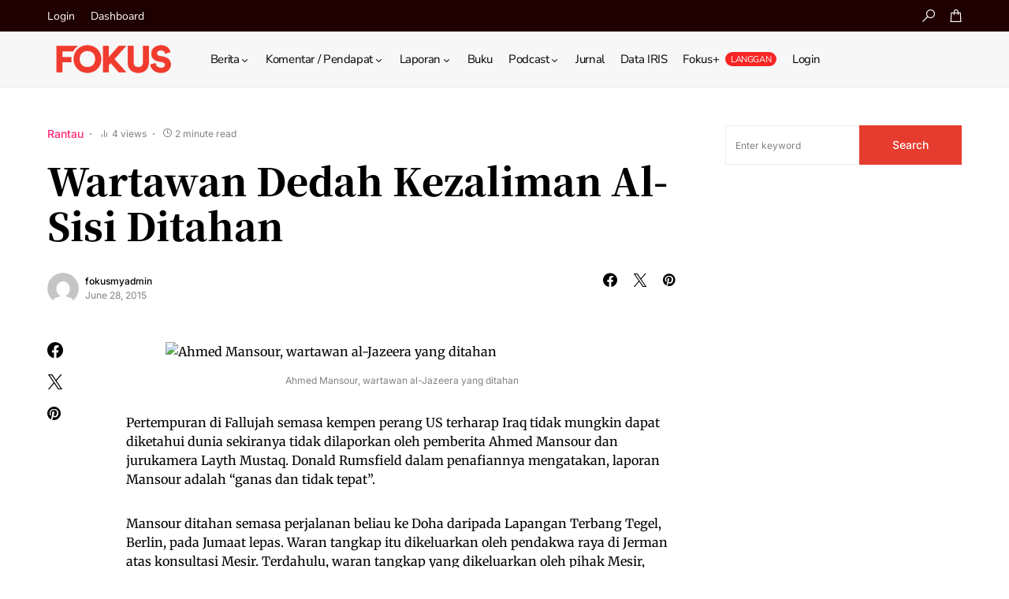

--- FILE ---
content_type: text/html; charset=utf-8
request_url: https://www.google.com/recaptcha/api2/anchor?ar=1&k=6LcSa0gUAAAAALimIBO0BSfMGh0koOdYcCnAs_MK&co=aHR0cHM6Ly9mb2t1cy5teTo0NDM.&hl=en&v=PoyoqOPhxBO7pBk68S4YbpHZ&theme=light&size=normal&anchor-ms=20000&execute-ms=30000&cb=ti0sa8rbalrn
body_size: 49455
content:
<!DOCTYPE HTML><html dir="ltr" lang="en"><head><meta http-equiv="Content-Type" content="text/html; charset=UTF-8">
<meta http-equiv="X-UA-Compatible" content="IE=edge">
<title>reCAPTCHA</title>
<style type="text/css">
/* cyrillic-ext */
@font-face {
  font-family: 'Roboto';
  font-style: normal;
  font-weight: 400;
  font-stretch: 100%;
  src: url(//fonts.gstatic.com/s/roboto/v48/KFO7CnqEu92Fr1ME7kSn66aGLdTylUAMa3GUBHMdazTgWw.woff2) format('woff2');
  unicode-range: U+0460-052F, U+1C80-1C8A, U+20B4, U+2DE0-2DFF, U+A640-A69F, U+FE2E-FE2F;
}
/* cyrillic */
@font-face {
  font-family: 'Roboto';
  font-style: normal;
  font-weight: 400;
  font-stretch: 100%;
  src: url(//fonts.gstatic.com/s/roboto/v48/KFO7CnqEu92Fr1ME7kSn66aGLdTylUAMa3iUBHMdazTgWw.woff2) format('woff2');
  unicode-range: U+0301, U+0400-045F, U+0490-0491, U+04B0-04B1, U+2116;
}
/* greek-ext */
@font-face {
  font-family: 'Roboto';
  font-style: normal;
  font-weight: 400;
  font-stretch: 100%;
  src: url(//fonts.gstatic.com/s/roboto/v48/KFO7CnqEu92Fr1ME7kSn66aGLdTylUAMa3CUBHMdazTgWw.woff2) format('woff2');
  unicode-range: U+1F00-1FFF;
}
/* greek */
@font-face {
  font-family: 'Roboto';
  font-style: normal;
  font-weight: 400;
  font-stretch: 100%;
  src: url(//fonts.gstatic.com/s/roboto/v48/KFO7CnqEu92Fr1ME7kSn66aGLdTylUAMa3-UBHMdazTgWw.woff2) format('woff2');
  unicode-range: U+0370-0377, U+037A-037F, U+0384-038A, U+038C, U+038E-03A1, U+03A3-03FF;
}
/* math */
@font-face {
  font-family: 'Roboto';
  font-style: normal;
  font-weight: 400;
  font-stretch: 100%;
  src: url(//fonts.gstatic.com/s/roboto/v48/KFO7CnqEu92Fr1ME7kSn66aGLdTylUAMawCUBHMdazTgWw.woff2) format('woff2');
  unicode-range: U+0302-0303, U+0305, U+0307-0308, U+0310, U+0312, U+0315, U+031A, U+0326-0327, U+032C, U+032F-0330, U+0332-0333, U+0338, U+033A, U+0346, U+034D, U+0391-03A1, U+03A3-03A9, U+03B1-03C9, U+03D1, U+03D5-03D6, U+03F0-03F1, U+03F4-03F5, U+2016-2017, U+2034-2038, U+203C, U+2040, U+2043, U+2047, U+2050, U+2057, U+205F, U+2070-2071, U+2074-208E, U+2090-209C, U+20D0-20DC, U+20E1, U+20E5-20EF, U+2100-2112, U+2114-2115, U+2117-2121, U+2123-214F, U+2190, U+2192, U+2194-21AE, U+21B0-21E5, U+21F1-21F2, U+21F4-2211, U+2213-2214, U+2216-22FF, U+2308-230B, U+2310, U+2319, U+231C-2321, U+2336-237A, U+237C, U+2395, U+239B-23B7, U+23D0, U+23DC-23E1, U+2474-2475, U+25AF, U+25B3, U+25B7, U+25BD, U+25C1, U+25CA, U+25CC, U+25FB, U+266D-266F, U+27C0-27FF, U+2900-2AFF, U+2B0E-2B11, U+2B30-2B4C, U+2BFE, U+3030, U+FF5B, U+FF5D, U+1D400-1D7FF, U+1EE00-1EEFF;
}
/* symbols */
@font-face {
  font-family: 'Roboto';
  font-style: normal;
  font-weight: 400;
  font-stretch: 100%;
  src: url(//fonts.gstatic.com/s/roboto/v48/KFO7CnqEu92Fr1ME7kSn66aGLdTylUAMaxKUBHMdazTgWw.woff2) format('woff2');
  unicode-range: U+0001-000C, U+000E-001F, U+007F-009F, U+20DD-20E0, U+20E2-20E4, U+2150-218F, U+2190, U+2192, U+2194-2199, U+21AF, U+21E6-21F0, U+21F3, U+2218-2219, U+2299, U+22C4-22C6, U+2300-243F, U+2440-244A, U+2460-24FF, U+25A0-27BF, U+2800-28FF, U+2921-2922, U+2981, U+29BF, U+29EB, U+2B00-2BFF, U+4DC0-4DFF, U+FFF9-FFFB, U+10140-1018E, U+10190-1019C, U+101A0, U+101D0-101FD, U+102E0-102FB, U+10E60-10E7E, U+1D2C0-1D2D3, U+1D2E0-1D37F, U+1F000-1F0FF, U+1F100-1F1AD, U+1F1E6-1F1FF, U+1F30D-1F30F, U+1F315, U+1F31C, U+1F31E, U+1F320-1F32C, U+1F336, U+1F378, U+1F37D, U+1F382, U+1F393-1F39F, U+1F3A7-1F3A8, U+1F3AC-1F3AF, U+1F3C2, U+1F3C4-1F3C6, U+1F3CA-1F3CE, U+1F3D4-1F3E0, U+1F3ED, U+1F3F1-1F3F3, U+1F3F5-1F3F7, U+1F408, U+1F415, U+1F41F, U+1F426, U+1F43F, U+1F441-1F442, U+1F444, U+1F446-1F449, U+1F44C-1F44E, U+1F453, U+1F46A, U+1F47D, U+1F4A3, U+1F4B0, U+1F4B3, U+1F4B9, U+1F4BB, U+1F4BF, U+1F4C8-1F4CB, U+1F4D6, U+1F4DA, U+1F4DF, U+1F4E3-1F4E6, U+1F4EA-1F4ED, U+1F4F7, U+1F4F9-1F4FB, U+1F4FD-1F4FE, U+1F503, U+1F507-1F50B, U+1F50D, U+1F512-1F513, U+1F53E-1F54A, U+1F54F-1F5FA, U+1F610, U+1F650-1F67F, U+1F687, U+1F68D, U+1F691, U+1F694, U+1F698, U+1F6AD, U+1F6B2, U+1F6B9-1F6BA, U+1F6BC, U+1F6C6-1F6CF, U+1F6D3-1F6D7, U+1F6E0-1F6EA, U+1F6F0-1F6F3, U+1F6F7-1F6FC, U+1F700-1F7FF, U+1F800-1F80B, U+1F810-1F847, U+1F850-1F859, U+1F860-1F887, U+1F890-1F8AD, U+1F8B0-1F8BB, U+1F8C0-1F8C1, U+1F900-1F90B, U+1F93B, U+1F946, U+1F984, U+1F996, U+1F9E9, U+1FA00-1FA6F, U+1FA70-1FA7C, U+1FA80-1FA89, U+1FA8F-1FAC6, U+1FACE-1FADC, U+1FADF-1FAE9, U+1FAF0-1FAF8, U+1FB00-1FBFF;
}
/* vietnamese */
@font-face {
  font-family: 'Roboto';
  font-style: normal;
  font-weight: 400;
  font-stretch: 100%;
  src: url(//fonts.gstatic.com/s/roboto/v48/KFO7CnqEu92Fr1ME7kSn66aGLdTylUAMa3OUBHMdazTgWw.woff2) format('woff2');
  unicode-range: U+0102-0103, U+0110-0111, U+0128-0129, U+0168-0169, U+01A0-01A1, U+01AF-01B0, U+0300-0301, U+0303-0304, U+0308-0309, U+0323, U+0329, U+1EA0-1EF9, U+20AB;
}
/* latin-ext */
@font-face {
  font-family: 'Roboto';
  font-style: normal;
  font-weight: 400;
  font-stretch: 100%;
  src: url(//fonts.gstatic.com/s/roboto/v48/KFO7CnqEu92Fr1ME7kSn66aGLdTylUAMa3KUBHMdazTgWw.woff2) format('woff2');
  unicode-range: U+0100-02BA, U+02BD-02C5, U+02C7-02CC, U+02CE-02D7, U+02DD-02FF, U+0304, U+0308, U+0329, U+1D00-1DBF, U+1E00-1E9F, U+1EF2-1EFF, U+2020, U+20A0-20AB, U+20AD-20C0, U+2113, U+2C60-2C7F, U+A720-A7FF;
}
/* latin */
@font-face {
  font-family: 'Roboto';
  font-style: normal;
  font-weight: 400;
  font-stretch: 100%;
  src: url(//fonts.gstatic.com/s/roboto/v48/KFO7CnqEu92Fr1ME7kSn66aGLdTylUAMa3yUBHMdazQ.woff2) format('woff2');
  unicode-range: U+0000-00FF, U+0131, U+0152-0153, U+02BB-02BC, U+02C6, U+02DA, U+02DC, U+0304, U+0308, U+0329, U+2000-206F, U+20AC, U+2122, U+2191, U+2193, U+2212, U+2215, U+FEFF, U+FFFD;
}
/* cyrillic-ext */
@font-face {
  font-family: 'Roboto';
  font-style: normal;
  font-weight: 500;
  font-stretch: 100%;
  src: url(//fonts.gstatic.com/s/roboto/v48/KFO7CnqEu92Fr1ME7kSn66aGLdTylUAMa3GUBHMdazTgWw.woff2) format('woff2');
  unicode-range: U+0460-052F, U+1C80-1C8A, U+20B4, U+2DE0-2DFF, U+A640-A69F, U+FE2E-FE2F;
}
/* cyrillic */
@font-face {
  font-family: 'Roboto';
  font-style: normal;
  font-weight: 500;
  font-stretch: 100%;
  src: url(//fonts.gstatic.com/s/roboto/v48/KFO7CnqEu92Fr1ME7kSn66aGLdTylUAMa3iUBHMdazTgWw.woff2) format('woff2');
  unicode-range: U+0301, U+0400-045F, U+0490-0491, U+04B0-04B1, U+2116;
}
/* greek-ext */
@font-face {
  font-family: 'Roboto';
  font-style: normal;
  font-weight: 500;
  font-stretch: 100%;
  src: url(//fonts.gstatic.com/s/roboto/v48/KFO7CnqEu92Fr1ME7kSn66aGLdTylUAMa3CUBHMdazTgWw.woff2) format('woff2');
  unicode-range: U+1F00-1FFF;
}
/* greek */
@font-face {
  font-family: 'Roboto';
  font-style: normal;
  font-weight: 500;
  font-stretch: 100%;
  src: url(//fonts.gstatic.com/s/roboto/v48/KFO7CnqEu92Fr1ME7kSn66aGLdTylUAMa3-UBHMdazTgWw.woff2) format('woff2');
  unicode-range: U+0370-0377, U+037A-037F, U+0384-038A, U+038C, U+038E-03A1, U+03A3-03FF;
}
/* math */
@font-face {
  font-family: 'Roboto';
  font-style: normal;
  font-weight: 500;
  font-stretch: 100%;
  src: url(//fonts.gstatic.com/s/roboto/v48/KFO7CnqEu92Fr1ME7kSn66aGLdTylUAMawCUBHMdazTgWw.woff2) format('woff2');
  unicode-range: U+0302-0303, U+0305, U+0307-0308, U+0310, U+0312, U+0315, U+031A, U+0326-0327, U+032C, U+032F-0330, U+0332-0333, U+0338, U+033A, U+0346, U+034D, U+0391-03A1, U+03A3-03A9, U+03B1-03C9, U+03D1, U+03D5-03D6, U+03F0-03F1, U+03F4-03F5, U+2016-2017, U+2034-2038, U+203C, U+2040, U+2043, U+2047, U+2050, U+2057, U+205F, U+2070-2071, U+2074-208E, U+2090-209C, U+20D0-20DC, U+20E1, U+20E5-20EF, U+2100-2112, U+2114-2115, U+2117-2121, U+2123-214F, U+2190, U+2192, U+2194-21AE, U+21B0-21E5, U+21F1-21F2, U+21F4-2211, U+2213-2214, U+2216-22FF, U+2308-230B, U+2310, U+2319, U+231C-2321, U+2336-237A, U+237C, U+2395, U+239B-23B7, U+23D0, U+23DC-23E1, U+2474-2475, U+25AF, U+25B3, U+25B7, U+25BD, U+25C1, U+25CA, U+25CC, U+25FB, U+266D-266F, U+27C0-27FF, U+2900-2AFF, U+2B0E-2B11, U+2B30-2B4C, U+2BFE, U+3030, U+FF5B, U+FF5D, U+1D400-1D7FF, U+1EE00-1EEFF;
}
/* symbols */
@font-face {
  font-family: 'Roboto';
  font-style: normal;
  font-weight: 500;
  font-stretch: 100%;
  src: url(//fonts.gstatic.com/s/roboto/v48/KFO7CnqEu92Fr1ME7kSn66aGLdTylUAMaxKUBHMdazTgWw.woff2) format('woff2');
  unicode-range: U+0001-000C, U+000E-001F, U+007F-009F, U+20DD-20E0, U+20E2-20E4, U+2150-218F, U+2190, U+2192, U+2194-2199, U+21AF, U+21E6-21F0, U+21F3, U+2218-2219, U+2299, U+22C4-22C6, U+2300-243F, U+2440-244A, U+2460-24FF, U+25A0-27BF, U+2800-28FF, U+2921-2922, U+2981, U+29BF, U+29EB, U+2B00-2BFF, U+4DC0-4DFF, U+FFF9-FFFB, U+10140-1018E, U+10190-1019C, U+101A0, U+101D0-101FD, U+102E0-102FB, U+10E60-10E7E, U+1D2C0-1D2D3, U+1D2E0-1D37F, U+1F000-1F0FF, U+1F100-1F1AD, U+1F1E6-1F1FF, U+1F30D-1F30F, U+1F315, U+1F31C, U+1F31E, U+1F320-1F32C, U+1F336, U+1F378, U+1F37D, U+1F382, U+1F393-1F39F, U+1F3A7-1F3A8, U+1F3AC-1F3AF, U+1F3C2, U+1F3C4-1F3C6, U+1F3CA-1F3CE, U+1F3D4-1F3E0, U+1F3ED, U+1F3F1-1F3F3, U+1F3F5-1F3F7, U+1F408, U+1F415, U+1F41F, U+1F426, U+1F43F, U+1F441-1F442, U+1F444, U+1F446-1F449, U+1F44C-1F44E, U+1F453, U+1F46A, U+1F47D, U+1F4A3, U+1F4B0, U+1F4B3, U+1F4B9, U+1F4BB, U+1F4BF, U+1F4C8-1F4CB, U+1F4D6, U+1F4DA, U+1F4DF, U+1F4E3-1F4E6, U+1F4EA-1F4ED, U+1F4F7, U+1F4F9-1F4FB, U+1F4FD-1F4FE, U+1F503, U+1F507-1F50B, U+1F50D, U+1F512-1F513, U+1F53E-1F54A, U+1F54F-1F5FA, U+1F610, U+1F650-1F67F, U+1F687, U+1F68D, U+1F691, U+1F694, U+1F698, U+1F6AD, U+1F6B2, U+1F6B9-1F6BA, U+1F6BC, U+1F6C6-1F6CF, U+1F6D3-1F6D7, U+1F6E0-1F6EA, U+1F6F0-1F6F3, U+1F6F7-1F6FC, U+1F700-1F7FF, U+1F800-1F80B, U+1F810-1F847, U+1F850-1F859, U+1F860-1F887, U+1F890-1F8AD, U+1F8B0-1F8BB, U+1F8C0-1F8C1, U+1F900-1F90B, U+1F93B, U+1F946, U+1F984, U+1F996, U+1F9E9, U+1FA00-1FA6F, U+1FA70-1FA7C, U+1FA80-1FA89, U+1FA8F-1FAC6, U+1FACE-1FADC, U+1FADF-1FAE9, U+1FAF0-1FAF8, U+1FB00-1FBFF;
}
/* vietnamese */
@font-face {
  font-family: 'Roboto';
  font-style: normal;
  font-weight: 500;
  font-stretch: 100%;
  src: url(//fonts.gstatic.com/s/roboto/v48/KFO7CnqEu92Fr1ME7kSn66aGLdTylUAMa3OUBHMdazTgWw.woff2) format('woff2');
  unicode-range: U+0102-0103, U+0110-0111, U+0128-0129, U+0168-0169, U+01A0-01A1, U+01AF-01B0, U+0300-0301, U+0303-0304, U+0308-0309, U+0323, U+0329, U+1EA0-1EF9, U+20AB;
}
/* latin-ext */
@font-face {
  font-family: 'Roboto';
  font-style: normal;
  font-weight: 500;
  font-stretch: 100%;
  src: url(//fonts.gstatic.com/s/roboto/v48/KFO7CnqEu92Fr1ME7kSn66aGLdTylUAMa3KUBHMdazTgWw.woff2) format('woff2');
  unicode-range: U+0100-02BA, U+02BD-02C5, U+02C7-02CC, U+02CE-02D7, U+02DD-02FF, U+0304, U+0308, U+0329, U+1D00-1DBF, U+1E00-1E9F, U+1EF2-1EFF, U+2020, U+20A0-20AB, U+20AD-20C0, U+2113, U+2C60-2C7F, U+A720-A7FF;
}
/* latin */
@font-face {
  font-family: 'Roboto';
  font-style: normal;
  font-weight: 500;
  font-stretch: 100%;
  src: url(//fonts.gstatic.com/s/roboto/v48/KFO7CnqEu92Fr1ME7kSn66aGLdTylUAMa3yUBHMdazQ.woff2) format('woff2');
  unicode-range: U+0000-00FF, U+0131, U+0152-0153, U+02BB-02BC, U+02C6, U+02DA, U+02DC, U+0304, U+0308, U+0329, U+2000-206F, U+20AC, U+2122, U+2191, U+2193, U+2212, U+2215, U+FEFF, U+FFFD;
}
/* cyrillic-ext */
@font-face {
  font-family: 'Roboto';
  font-style: normal;
  font-weight: 900;
  font-stretch: 100%;
  src: url(//fonts.gstatic.com/s/roboto/v48/KFO7CnqEu92Fr1ME7kSn66aGLdTylUAMa3GUBHMdazTgWw.woff2) format('woff2');
  unicode-range: U+0460-052F, U+1C80-1C8A, U+20B4, U+2DE0-2DFF, U+A640-A69F, U+FE2E-FE2F;
}
/* cyrillic */
@font-face {
  font-family: 'Roboto';
  font-style: normal;
  font-weight: 900;
  font-stretch: 100%;
  src: url(//fonts.gstatic.com/s/roboto/v48/KFO7CnqEu92Fr1ME7kSn66aGLdTylUAMa3iUBHMdazTgWw.woff2) format('woff2');
  unicode-range: U+0301, U+0400-045F, U+0490-0491, U+04B0-04B1, U+2116;
}
/* greek-ext */
@font-face {
  font-family: 'Roboto';
  font-style: normal;
  font-weight: 900;
  font-stretch: 100%;
  src: url(//fonts.gstatic.com/s/roboto/v48/KFO7CnqEu92Fr1ME7kSn66aGLdTylUAMa3CUBHMdazTgWw.woff2) format('woff2');
  unicode-range: U+1F00-1FFF;
}
/* greek */
@font-face {
  font-family: 'Roboto';
  font-style: normal;
  font-weight: 900;
  font-stretch: 100%;
  src: url(//fonts.gstatic.com/s/roboto/v48/KFO7CnqEu92Fr1ME7kSn66aGLdTylUAMa3-UBHMdazTgWw.woff2) format('woff2');
  unicode-range: U+0370-0377, U+037A-037F, U+0384-038A, U+038C, U+038E-03A1, U+03A3-03FF;
}
/* math */
@font-face {
  font-family: 'Roboto';
  font-style: normal;
  font-weight: 900;
  font-stretch: 100%;
  src: url(//fonts.gstatic.com/s/roboto/v48/KFO7CnqEu92Fr1ME7kSn66aGLdTylUAMawCUBHMdazTgWw.woff2) format('woff2');
  unicode-range: U+0302-0303, U+0305, U+0307-0308, U+0310, U+0312, U+0315, U+031A, U+0326-0327, U+032C, U+032F-0330, U+0332-0333, U+0338, U+033A, U+0346, U+034D, U+0391-03A1, U+03A3-03A9, U+03B1-03C9, U+03D1, U+03D5-03D6, U+03F0-03F1, U+03F4-03F5, U+2016-2017, U+2034-2038, U+203C, U+2040, U+2043, U+2047, U+2050, U+2057, U+205F, U+2070-2071, U+2074-208E, U+2090-209C, U+20D0-20DC, U+20E1, U+20E5-20EF, U+2100-2112, U+2114-2115, U+2117-2121, U+2123-214F, U+2190, U+2192, U+2194-21AE, U+21B0-21E5, U+21F1-21F2, U+21F4-2211, U+2213-2214, U+2216-22FF, U+2308-230B, U+2310, U+2319, U+231C-2321, U+2336-237A, U+237C, U+2395, U+239B-23B7, U+23D0, U+23DC-23E1, U+2474-2475, U+25AF, U+25B3, U+25B7, U+25BD, U+25C1, U+25CA, U+25CC, U+25FB, U+266D-266F, U+27C0-27FF, U+2900-2AFF, U+2B0E-2B11, U+2B30-2B4C, U+2BFE, U+3030, U+FF5B, U+FF5D, U+1D400-1D7FF, U+1EE00-1EEFF;
}
/* symbols */
@font-face {
  font-family: 'Roboto';
  font-style: normal;
  font-weight: 900;
  font-stretch: 100%;
  src: url(//fonts.gstatic.com/s/roboto/v48/KFO7CnqEu92Fr1ME7kSn66aGLdTylUAMaxKUBHMdazTgWw.woff2) format('woff2');
  unicode-range: U+0001-000C, U+000E-001F, U+007F-009F, U+20DD-20E0, U+20E2-20E4, U+2150-218F, U+2190, U+2192, U+2194-2199, U+21AF, U+21E6-21F0, U+21F3, U+2218-2219, U+2299, U+22C4-22C6, U+2300-243F, U+2440-244A, U+2460-24FF, U+25A0-27BF, U+2800-28FF, U+2921-2922, U+2981, U+29BF, U+29EB, U+2B00-2BFF, U+4DC0-4DFF, U+FFF9-FFFB, U+10140-1018E, U+10190-1019C, U+101A0, U+101D0-101FD, U+102E0-102FB, U+10E60-10E7E, U+1D2C0-1D2D3, U+1D2E0-1D37F, U+1F000-1F0FF, U+1F100-1F1AD, U+1F1E6-1F1FF, U+1F30D-1F30F, U+1F315, U+1F31C, U+1F31E, U+1F320-1F32C, U+1F336, U+1F378, U+1F37D, U+1F382, U+1F393-1F39F, U+1F3A7-1F3A8, U+1F3AC-1F3AF, U+1F3C2, U+1F3C4-1F3C6, U+1F3CA-1F3CE, U+1F3D4-1F3E0, U+1F3ED, U+1F3F1-1F3F3, U+1F3F5-1F3F7, U+1F408, U+1F415, U+1F41F, U+1F426, U+1F43F, U+1F441-1F442, U+1F444, U+1F446-1F449, U+1F44C-1F44E, U+1F453, U+1F46A, U+1F47D, U+1F4A3, U+1F4B0, U+1F4B3, U+1F4B9, U+1F4BB, U+1F4BF, U+1F4C8-1F4CB, U+1F4D6, U+1F4DA, U+1F4DF, U+1F4E3-1F4E6, U+1F4EA-1F4ED, U+1F4F7, U+1F4F9-1F4FB, U+1F4FD-1F4FE, U+1F503, U+1F507-1F50B, U+1F50D, U+1F512-1F513, U+1F53E-1F54A, U+1F54F-1F5FA, U+1F610, U+1F650-1F67F, U+1F687, U+1F68D, U+1F691, U+1F694, U+1F698, U+1F6AD, U+1F6B2, U+1F6B9-1F6BA, U+1F6BC, U+1F6C6-1F6CF, U+1F6D3-1F6D7, U+1F6E0-1F6EA, U+1F6F0-1F6F3, U+1F6F7-1F6FC, U+1F700-1F7FF, U+1F800-1F80B, U+1F810-1F847, U+1F850-1F859, U+1F860-1F887, U+1F890-1F8AD, U+1F8B0-1F8BB, U+1F8C0-1F8C1, U+1F900-1F90B, U+1F93B, U+1F946, U+1F984, U+1F996, U+1F9E9, U+1FA00-1FA6F, U+1FA70-1FA7C, U+1FA80-1FA89, U+1FA8F-1FAC6, U+1FACE-1FADC, U+1FADF-1FAE9, U+1FAF0-1FAF8, U+1FB00-1FBFF;
}
/* vietnamese */
@font-face {
  font-family: 'Roboto';
  font-style: normal;
  font-weight: 900;
  font-stretch: 100%;
  src: url(//fonts.gstatic.com/s/roboto/v48/KFO7CnqEu92Fr1ME7kSn66aGLdTylUAMa3OUBHMdazTgWw.woff2) format('woff2');
  unicode-range: U+0102-0103, U+0110-0111, U+0128-0129, U+0168-0169, U+01A0-01A1, U+01AF-01B0, U+0300-0301, U+0303-0304, U+0308-0309, U+0323, U+0329, U+1EA0-1EF9, U+20AB;
}
/* latin-ext */
@font-face {
  font-family: 'Roboto';
  font-style: normal;
  font-weight: 900;
  font-stretch: 100%;
  src: url(//fonts.gstatic.com/s/roboto/v48/KFO7CnqEu92Fr1ME7kSn66aGLdTylUAMa3KUBHMdazTgWw.woff2) format('woff2');
  unicode-range: U+0100-02BA, U+02BD-02C5, U+02C7-02CC, U+02CE-02D7, U+02DD-02FF, U+0304, U+0308, U+0329, U+1D00-1DBF, U+1E00-1E9F, U+1EF2-1EFF, U+2020, U+20A0-20AB, U+20AD-20C0, U+2113, U+2C60-2C7F, U+A720-A7FF;
}
/* latin */
@font-face {
  font-family: 'Roboto';
  font-style: normal;
  font-weight: 900;
  font-stretch: 100%;
  src: url(//fonts.gstatic.com/s/roboto/v48/KFO7CnqEu92Fr1ME7kSn66aGLdTylUAMa3yUBHMdazQ.woff2) format('woff2');
  unicode-range: U+0000-00FF, U+0131, U+0152-0153, U+02BB-02BC, U+02C6, U+02DA, U+02DC, U+0304, U+0308, U+0329, U+2000-206F, U+20AC, U+2122, U+2191, U+2193, U+2212, U+2215, U+FEFF, U+FFFD;
}

</style>
<link rel="stylesheet" type="text/css" href="https://www.gstatic.com/recaptcha/releases/PoyoqOPhxBO7pBk68S4YbpHZ/styles__ltr.css">
<script nonce="_82S5ypwSLm0aXEuejX7SA" type="text/javascript">window['__recaptcha_api'] = 'https://www.google.com/recaptcha/api2/';</script>
<script type="text/javascript" src="https://www.gstatic.com/recaptcha/releases/PoyoqOPhxBO7pBk68S4YbpHZ/recaptcha__en.js" nonce="_82S5ypwSLm0aXEuejX7SA">
      
    </script></head>
<body><div id="rc-anchor-alert" class="rc-anchor-alert"></div>
<input type="hidden" id="recaptcha-token" value="[base64]">
<script type="text/javascript" nonce="_82S5ypwSLm0aXEuejX7SA">
      recaptcha.anchor.Main.init("[\x22ainput\x22,[\x22bgdata\x22,\x22\x22,\[base64]/[base64]/[base64]/[base64]/[base64]/UltsKytdPUU6KEU8MjA0OD9SW2wrK109RT4+NnwxOTI6KChFJjY0NTEyKT09NTUyOTYmJk0rMTxjLmxlbmd0aCYmKGMuY2hhckNvZGVBdChNKzEpJjY0NTEyKT09NTYzMjA/[base64]/[base64]/[base64]/[base64]/[base64]/[base64]/[base64]\x22,\[base64]\\u003d\\u003d\x22,\[base64]/CggjCm3RTZgQ4w6TCqyYTwrnCj8O/[base64]/ChcOdTsKXJ8O/[base64]/[base64]/CqcK7w51twrsHKMK/B3fCgsKBw5/Cp8O+woQFOsKnYynCnsKhwqPDuXhPFcKAIhbDrGbCtcOBHHsww5JqDcO7wp3CvGN7BGB1wp3CtRvDj8KHw63CuSfCkcOjECvDpEkmw6tUw7/[base64]/Ck01VPSPCkUXDlsO0w7/DugzCs8OTD07CvMKHSk/CjcOiw5csUMOpw5zCpFfDl8O1OsKka8OUw5/DiWvCiMKkdsOcw4TDoD9nwp9+WsOiwrnDpxk/woIwwo3CgUTDtCcQwp7Ci0LDkSwnPMKXHjLCiXtjC8KdHXYUW8K2TMKofj/CuTPDocOla2l0w5Jcwpk3F8Kmw5nCt8OfR3HCiMOsw7E0w4cdwrZOcyzCh8OSwow3w6DDoQ7Cpj3CrsOtJcKLfAhacxl/[base64]/DkS3CuMKPwqbDp8OHUzLDh8OAUWJNw67ChTgKwrk0TjZgw5PDnsOLwrXDiMK4f8KWwpHCh8O+fsOYUsOtB8OowrUhFcO2M8KLUMOVE3jCtVvCj3TDoMOdHADCgMKVYFfDqcOZDsKQVcK4KcO9wpDDoDvDucOKwqMJDcKHXsOSCFw1eMOow6zCtcK/w79GwrrDtznCusOiPirDh8KbeURAwrHDhsKEwoc3wpvCnG7Cu8Oew7kYwpDCs8KnOcK4w5AjSx4KCUDCmsKqHsKEwonCvnHDiMKvwqHCpsKawrXDiih7BT/CkVfCmXMGWFBBwrdwe8KdCwhpw57CpkvDh1XCnMOlK8KxwqcNcsOewo7DoVvDpCkww4vCpsKnXSkuwo3CoQE9JMKsTHXCnMO/IcKfw5g0wo0gw5lEw5DDsBTCu8KXw5Z7w7jCr8K6w6FEWxzCvB7Cj8Osw7Npw5vCiEnClcO/wo7Ckx93dMK6wrFTw7M/w5tsTn3DtVlkWwPCmMOhwqPCnmFOwo4Sw7QBwo/ChsOVX8K7HlnDtsOaw7zDtcOxDcK9RSjDoxNrSsKDBnJrw6PDmH7DtMOxwqhMMAU+w7IDw4TChMO+wpXDrcKXw5oCDMO4w79owqfDpMOUEsKOwpItYXzCujrCq8OJwqzDhS8lwo9FfMOiwoDDp8KLdsOTw4paw6/CoHM4MxQjOHYrDFHCkMOGwpJ0cFDDk8OgHCrCgGZgwr/[base64]/RcOHw6Aaw507agXCmMOpQjzDtijChzLCs8K3FMOiwrg0wrHDpxMTHDwqw4hOwqAhcMO0dUnDsEdHeG7DqcKswoViWMKFaMK5wq48TsO4w7VFFGY/[base64]/[base64]/Ch8OcCsOZNVgEwrpdVBTCrsOGdk7CssOyMsKEUUjDjcKlPT5ZGcOWY23CgMOnZcKSw7jCjSJSw4rCqm8NHsONMcOIal93wpLDlgFcw6pZJxYzAE4uDcOISmM7w6o5wq/CtSsOVQnDtxLDiMK5PXQyw5RXwoh6P8OxDR55wpvDt8K9w6Yvwo7DmyLDqMOtG0kIVRlOw5JmXMOiw4TDsSQ+w7LChx0JPB/DpsO+w4LCjsOawqo7w7bDiAlRwqbCrMKfD8O6wrlOwq7CnzTCusODMCEyA8KxwpQGFFQew5QnIE8bMMOWBMOvwoDDq8OrFQkEMy4uK8KRw5tIwo5PHA7CuwIAw6zDrk4qw6YSw6/Cn2Ajd2fDmsOZw4NbOcOAwpvDk1bDgcO5wq/DgsO2R8O7wrPDtkI0w6NhXMKswrnDs8OMB2YNw4nDm2HCvMOzBjDDpMOkwqzClsObwqjDmkXDqMKbw4fCmVUBGRcpSyJ3McKsP1AnawYhBw7CuAPDpWVzw4XDrxY8JMOgw6NCwqfCpRbCnj/CuMKgwp9dB3UpVMOuQiHCgMOzU17DlcO1w4EVwpAPFMOuw7ZDUcOscyt8QsORwoDDti5Fw4TChhbDgGLCsX3DoMOawo57w7fCkATDohp1w405wo7DgsORwqgSTmvDisKZVwMtVX9ew61oEXjDpsOAdsKfWHgVw5U/wqRgKMOKTcOVwoLCkMKnw63DoAgaccKsH3bComx4ESs3wphUeFEVT8K8KWZhYXhKYkkCVBgTFMOpACl3wrfCsGrDp8Okw7osw7/DkiXDikRoUMKow5fCuUI7AcOjEkPCv8KywrEBw67Dl21OwqHDjcObw6fDvMOeHsKswobDmXBXEsODwpNhwpkAw75OC0wiJEwcMsKBwp/[base64]/wobDlcOXwrXDiMOHwr4VH8OUw6fDrcKHEMOicsOOVitdB8KZw4XCgiMowoPDkGArw5N8w4TDphNtdcOaD8OQQcKUf8O/w55YVcKDCnLDt8KxCMOgw7VcWB7DjsKew7XCvwXDp15XRE9KREJ1wpzCvHDDpzXCqcOlK1LCs1rDj1bDmwvCs8ORw6Ivw7sTL2MewoXDhXQWw6jCtsOqwqDDiAEiw7rCrC81clgMwrxUZMO1wrXCvlPCh1HDosOSwrQIwpxrBsK6w5nCnn8/wqYGeV0mwqsZLyg/FHJqwrowcMKnEcKBIkwLUMKmYzDCrmDCowjDlsKXwoXCs8KgwqhGwpEqK8ObcMO0AwYMwrZww7xhAR7CscOlAX5XwoPDlSPCmDLCi0/CnibDuMOLw69CwqxNw5BEQDzChkLDqTnCo8OLXmE/fsO1eFkREUfDv1JtNiLDk1Z5L8OIwqcCAj83TAnDssKCGmV/wqbCtQfDm8Kww6o2Nm3Dk8O4B27DpxYCUMKGZmsvwoXDvDnDp8KUw6J1w6I1DcK8aTrCncO2woNxcWfDjcKGRCLDpsK/[base64]/CjyXCj28EwoIJw4TDnjHCoQgvwqVew7XCuQ/Dv8OTWH3CkVHCtcO/wrnDv8KMO3XDlcKfw48IwrDDicKlw5/DiwBqNG4Kw5lhwrwzHTDDlxAjw5LDssOBKxBaIcK3woXDs2ASwrkhAMOVwr5PX07DrWXCmsOjRMKQCE0IDMKswpkqwoTCuz5BIkUwIg5gworDp3kew7kTwokBGkfDssKFwo3Cp1scdMKND8K6wqA4JGdswps/IMKsXMKeTHBqHznDt8KowqXCp8KwfcOhwrfDliktw6LDh8K/[base64]/CscOEwqU2UcKjf8KsWsOlwrslwoTCokQgK8KtG8KAw5bCmcK1wpfDtcKwd8KNw5/Cg8OMw73Cs8K0w6JBwpp+TgAXPMK0w4TDvMO9ABEAIlkEw6wGAR3Ck8OlI8Kew7LCncOsw4PDsMONQMOPJw3CpsKEXMKYGDjDqsOJw5klwrXDh8KKw67Dox/DlnTDv8K6Gn3DswPClAxzwrLDocOtw4A5wpjCqMKhL8KDwojCk8KdwpF0c8Ksw4DCmEDDllvDuh7DmAfDtsOKV8KFwqHDtMOCwqDDs8Oyw4PDskvCnsOKIsOmRhvCk8K3KMKCw4tbBkJRK8OPXcK/LyEmal/DpMK2wpDChcOWwokgw58uEQbDv0nDvGDDusOpwobDt18xw5J2ERk+w7/DihPDkCZYKV3DnTxcw7XDsATCjsK4woPDihPCqsOiwqNKw441wqprw7zDisOFw7TDpjllMBtpUT9Nw4fDosK/[base64]/wprCqsOTajjCtmPDqsKLEsOATXPCnsO2EykgVW8AQmlewo/[base64]/DtMKowootw5Z/w6TDsMKsVhbCq8OaD8OFwp5hbMKEcCs3w4Zaw6rClcKJGBdAwoA6w5zCvGVVw75KMCBcLsKrChPClMOFwpzDqHzCqDQWdTgOEMKIbsOHw6bCuT51N3/CqsK+TsOkUkU2Ay9ZwqzCoGgeTH8Ww6/CtMOyw6Nmwo7Dh1YmdQYJwqrDmyg9wr7DssOtwogIw6kNA3DCrsODbsOGw6MpPcKWw4VwQQ3DocKTWcOFQsOLWzHCnWHCrgzDrEPCmMKBCsKaB8OWE1PDmRnDpgbDrcOawojCtMKBw7tDT8Onw4kfFDjDi1XCvkvCulDDpScfX33Dt8Osw6HDo8K7wp/CuH9Sb3HCqH9HX8KYw57Cn8KswqTChDrDn1IrUVBMB2tienHDplLCi8Klwr/[base64]/w7pNw77CvcOpMxN2FnLCusOpw7nClWLDhMOeE8KzJcOifTvCssKpS8KJGcOBYQjDjAgLU1jCoMOoHsKPw4zDtMKwAMOYw6o9wrEvwpzDtV8jRzDCunbDqzEWGcOyZMOQScOYHcOtNsKgwrQ0wpvDsAzCi8O2ZsOqwrrCvV/[base64]/[base64]/Cv8K2EMKpF2LCncKwwp7Dp8K+cMObJcKDw5AzwrI3T2AVwp/DhcKbwrTCiDDClsK6w7Qlw7TCqzXDnwFteMOjwpPDugdfFUHClHE3OMKRfcKBXMODSlzDkDkNw7LCicKkSWrDukcfRsODHMKXwq8xR1/[base64]/w4VxwoMywrkGVC3Cgxx1eQEIHMKIbELDisKtDVHCpGE7J28ow64bwonCmgEBwrFONS7CtANDw4DDrwhUw4DDuUjDiyoLLMOLwr3Dun42wrTDq2lmw7RLHcK7a8KmSsKCJ8OdK8KZJThqwrlbwrvDrwM9T2MZwrvCt8KUBzVdw6/Cv2oewq8Sw5XCjR3CmCLCqADDosOMTMOhw5N/woI1w5A7eMOtwprCglQOQsOtfiDDo2DDjsK4Xx7Drh9jS0NKYcKtcwwZwrV3w6PDklsQw67Dp8KDwp/[base64]/[base64]/GMKBK8KbwojCi8KnHD1Gw4PCisO3NTBqw7vDrMOFwrvDl8OQQsKVTGpWw4otwo8zwoXCncO/wqoSG1zDqsKVw6xWdXA/w5sMdsO/QCfDmX4bXUBOw4NQW8OlGsKZwrMWw7tfU8KieS5uw69Kwo7Dl8KSfWtgw4rCucKrwqHDscODOl3Co1s/w4rDixYBfsKhSVIfZ0rDvQrCljlJw5IoF1lswqhRGsOOWhVkw5jCuQjCo8K/wodGwoDDrcO4wpLCkjg9H8OvwofDqsKGV8K+UCjCuxDDtU7Dp8ONMMKMw50AwqnDjhgWw7NNwq/[base64]/acOTb1HDpWnDqEHDkHVnwqDDl8OXw5Mjwq/Cp8KiDMKTwrRsw6vCtcK4wrfDvMKBwpzDqHrCvyzDg1tyKcOYIsOKdixdwrsPwp5Lwo7CusOCJjjCrV8kC8OSAQHDoUMFDMOVw5rCs8O/wpvDj8O4FU3CusKaw6EFwpPCjGTDgmwSwrHDliw8wpPCqMK6XMKtwrnCisKUPjQhwpfCo0AmMMOnwpMKScO9w5MfQ1RwKsOSTMKLS0zDlAJ5wqFzwp/DvsKbwo4bUMO2w6nCksOIwrLDtVvDk3kxwrrCusKawqXDhsO4VsKbwq0gJVd2LsOXw4nCvH9aYQ/DusOhTV5Uw7PDkB5bwppvSsK+OcK/[base64]/Du0PChBrCrcOBwobCp8K/DsKdwqpjwrMaTFEoaUhCw4tnw6PDqVjDl8OEwoPCvsK6wpHDjcKabgllFT4cBkZkI17DlMKVwo8Iw4JIYsKUZMOMw5HCh8O/[base64]/[base64]/ACjDlhBcRTfDoAPDjXsrbcO8HcKTwo3DrMKaZcKUwoIbw7cOCEk2wpF7w7zClsOtYMKnw74jwow3E8OAwpnCrcOuw6oKKcKmwrlwwoPCkR/[base64]/Tn8dLcOFAsOlw6LCu8OUaMK/[base64]/[base64]/CvXN5w45PLg0Iw6/DjTtPUmrCkCJNw6jDtiHCs1ZQw5czLcKKw4HDjyfClMKbw7MLwrDCj0NBwohVd8KjfcONbMKGXjfDoj9HL3YAGMOUIHcywrHCsG3DmcO/w77Ck8KCfjcGw7l/[base64]/[base64]/ClgtTXMOTbWLDn8Kmw7/CvC/CucOIwpDCrsK2woYaS8KLZ8K4OMOJwrvDsU1owptowrbCqHg7AcKEa8K6ezbCsF0kO8KcwobDo8O2Ew0jIEPCiHzCrn7CpF0VLsOaaMOwX3XChmXDqT3Dry/[base64]/ClMOpw7jCnsKfw44sXANzTx8IwoDCpnLDqEjChMOew77DsMKQZVbDtGrCnsOHw6TDisKRwp47NiTCixATNz/[base64]/[base64]/DuixVwq1WKsKaGRTDvcOZD8KZRzt8cydJPsOmLxDCncOQw4t+ElgWwoDColJuw6bDrsObbGASczJRw49Kwo7Cm8OBw6/CqAHDt8OkKsOiwpDCiQXDkHLDiiFmb8O5cizDhMKWQcOewotzwpzCjz/CicKLwrlkw6ZMwp/ChzJQY8OhQGMkw6lWw4U2w7rCrgo2MMOAw4AWw67ChcODw7XDig96ECjDgcKqwp1/w4rCrSc+eMOPMsKZwp9/w5QFRk7Dj8K6w7XDmxMYw5TCjG9qwrfDgRB8wr/DgEZXwr9YNDfCq33DtcKYwqrCrMKhwrJLw7fCgcKBd3nDh8KVaMKbwq15wpcJw6fCnwYywr1ZwozDtyQRw53CocOpw7lDVBjCr10Aw4nCkRrDgFTCscO3MMKwdsK7wr/[base64]/[base64]/DucK5TMK3wo52wrpFVXcDwp/CicO6Y01Fw6REw4jCqUpUw7o5NgYAw6pkw7HDjcOdH2w8WErDncKWwqFjdsKtwozDocOeRcK8XMOpCcKreBrCicK7wojDs8OxNRgsVlbCulpNwqHCmw7CncOXMcO+DcOMdmFXOcKewoXDlsOlwqt+LcOcWsKzeMOhasKxwphEwrhRwq7DlX8Dwo/DpkZfwovCrxltw6HDoW5fUCZ6O8K2wqIxWMKPesK0cMOQXsONTnABwrJIMhTDq8OHwqbDoGDCl25NwqFhLcOpfMK5wqrDtGt8XMOPwpzCnz5xw7/CmsOrwr9Lw5DCisKbDmbCv8OjfFcvw5zClsKAw7Ufwpcdw67DkCZRwo3DnBlWw4DCocOXEcKBwoBvdsKkwrAaw5g8w4PDtsOSw7Zqc8ODw4/Dg8Kyw7Jaw6TCi8Oww67DklHCvAwXUTjDvUdueXRSPcOiYMODw7o/wp96wojDtyxZw7xQwpXCmS3CncKBw6XDscORCcK0wrtGwqI/FEBfDsKjwpAfw4jDq8OywrDCkSrDssOSOAEsTcK2KRpmegA3Vx3Crw8rw7XCs3QqKsK2P8Otw4XCjWPCtEYowqkWEsO1TQEtw6xiNwXDksKhw45Bwqx1Q0PDnXQAUcKJw61sEcKECU3CsMK9wrjDqznDhcO0wpdLw5p1XcOkTsK/w4nDtsKTQRLCnsO2w4TCicOIFR/CqkzDmgZfwrAcwoPChsO7cW/[base64]/Dty7CvcK4WiNMw7E/[base64]/[base64]/CmnhRVRXCqSjDvVkIwqfCrsOOScOXwrXDpMK6w7gzY2bCox3DpsKywo/[base64]/DqsK4w5UrNTg6fcKtNADCj8OYRk/DhsKLYcKSc1/[base64]/ZsOAw6vCsTFNUcKjw45XeU/CuMK4wpfDvSLDo8KEYyjClyLCqHNlf8OUBh7DnMOUw6tNworDvkx+I2Q/[base64]/woBPwrjCoFNOw4HDlMKXGSQiw7jCv2jDkyDCmcOxwovDunkZwo9twrvDhcO5J8KJdMO/UiMYLQZALcK/wpMbw68OZU4Hd8OyI1kkeBnCpxdgVsO0DDMnCsKGFW/Dm1LCh3gnw6p6w4jCgcONwq1Bw7vDgwAIbDd0wpDCn8OWw4PCvAfDpxjDj8Oywot2w6rCvCwPwqXChCPDosKiw4HDgxlfwqoJw4Akw77CmHfCqXDDs2TCt8K6FTfCtMKDwrnDtQYZwooGfMKZwqh1fMKEdMOrwr7CrcOwCD/Ds8Kmw5VQw4M6w5vCiHNgfn3CqsO5w4vCmTN3bcKXwoXCosKVeyjDk8Omw7MGfMOYw4grO8KNw5FwFsKpVSzCu8KzKsKaT33DiV5Lwp8DQn/[base64]/w6TCmsKHw5xRHRPDnRh2dsKtwq/[base64]/[base64]/DgnZgO0h1F8OzacOHwpFbFGnCqSsaEsKwWmJFwoEFw7TCqcK+FsKNw6/DscKnwqUhw4MfJ8OBGXnCosKfV8Obw5jDqS/Cp8ODw6ciWcO5OQ7CrMOKfTt2FsK0wrjCgAHDhMODN0A9wp/DhEPCncOtwo/Dp8Odfg7DuMKNwr/Ck3XCvUcJw6fDssKxwoE8w4oSwo/CocKlwqPDqFnDlMOPw5nDn2l9wpNmw6cww7vDn8Kpe8Kyw5YBI8OUYMKUUyDCjMKJwpogw7jCkmDCtzc5ByvCkxgDwq3DjhdmYirCnB3ClMOORsKzwrU/SifDtMKvH2khw5DCgcO1w6fCu8KmdcOtwp9aFmDCt8OSaFA/w7DDmm3CrsK/w5TDgWPDh3PCv8KRVmVAHsK7w4oCJmTDpMKqwrAsBlDCqcK3TsKgUBp2NsKQdCAbIsKhOsK4Iw0FccK0wr/DusK1B8O7WAIpwqHDhBcFw4fCgRrDnMKGw74AAUDCg8KiT8KZNsOvUsKfIRAQwo4Gw5vCpHnDjsKGAyvCiMKIwo3ChcK7J8KYUX0QPMOBw7DDqwczH0ENwp/DvsOBO8OLF2J4AMORwrvDn8KOw7F/w5LDr8KIBCzDmF5dfSgoS8OOw7RrwoXDoVvDisKDB8OEIMOUSEtPwqNEeTsyXX5Nwpomw73Dt8O/FsOZwoPDrETDlcO5IsOow4RBw7YDw4p1RExqOz3DlR9XUcKywplTbgnDqsOjSkBFwqx8TsORT8OHaih4w4A/KcOaw5vCmMKEVzHCpsOpMV8lw6QrWyF+XMKFwq3Co2pAM8OWw4bCl8KawrzDozbCuMO4wpvDqMO3fsKowrnDlcOJZMKYwrXCssONwoEFGsKzwpAkwpnCly4fw60aw6s4w5MkHSTCmwV5w4lPcMOxYMOmR8Krw7t1TcKJUMK0w5/ClsOHXsKww7DCtg1pfybCq2/DvBbCk8KDwphUwqAuwqIYF8Krwo4Uw4RrMXHChcOiwp/CoMO9woXDu8OFwq3Dm0TCscK0wo9ww6cpwqDDuFPDsDHCqAJTWMOaw5k0w7bCjzrDi1TCswV1A2LDmGnDrVotwo4PS23Dq8OXw6HCq8Kiwp42B8K9dsOmIcO1ZcKRwrNmw7YDB8O1w4Qlwo/CrUw4EcKeb8O6FMO2FxnCr8OvB1vChMK4wojCjlvCo1YLXMO3w4rCiAgDVCRMwrnCksO4w5F7wpcmw6PCj2Isw7rDpcONwoUcN3bDjsKxA00pE3zDlcKpw4sOw7VwNsKQWUTCoUtpCcKqwqHDihJTY1oow6XDiSBewrI9wqPChGjDngdcOsKHTXXCgsKzwpIIbjzDsA/Cri0XwonDvcKaRMKTw4Fjw4bCpMKDMU8DQMOlw6nCrcK2T8ORXzjDj3sobsKYw6HCmz1ew5AVwrkGBmjDjcOFXD7Do18gWsOSw4Zdb0rCtnfDlcK5w4DClBTCiMKiwpVywqLCmw5vXS8yYHozwoATw6rDmS7CiS7Cqkhuw5I/dTcuZhDDi8O8a8OQwrslUgBcZ0jDlcKKeBxhQBRxUsOteMOVJih5AArCnsOGVMKDNUBmPxReAyckwp7CiAFvDcKhwrfCtCjCmlZRw4AYwqsfElMKw5/Cg0PClWbDkMK7w7NHw4sXIMOow7Qtw6PCksKtPFHDhsOaZMKcGsOmw4XDpMOvw7zCoTjDnjsNEzvCoiVwCUrDpMOcw7oyw4jDjcK3wrzCnC0ywo5Ka2/DojYAwqHDjhbDsG0mwpDDqV3DnSfChMKEw6ICGMOHNcKcw43Du8KcaEUDw5zDtMKsIxUNb8OoQR3CqhIyw7/[base64]/CqsK0w7dxOi4Pw4E4CsOzGMKhBsK8w5FgwpPDpMKew6cMf8O5wr7Dqxt8wpPClsOuB8KWwroIK8KJecKSKcOMQ8Opw47DnlrDoMKOHsK5fwjChyzDmVIbwqJ5w4TDu1/CqG/CkcK0U8OqTD3DjsORHMK+ecO4JATCo8ORwrnDnVpXM8OgEMK/w5nChDzDlcO0wpDCj8KZG8KEw6zCpcOww43DjhAGMsKAXcOGLD8+Q8OoQgvDnxbDkMKZYMK1Q8Kxw7TCpMK9OG7CtsKUwq3CiRljw67ClWRqTcKaazFHwo3DnCDDk8KMw5/CicOKw6Z7KMOowpvChcKLCMO6woNhwoHDmsK+wp/CnsKPPkYmwoZCWVjDgFTCnVjCjQLDtGzCpcOGQFM7w4LCgi/DngMhNFDCmcOeSMOQwpvCqsKpOMOyw73DvcOpw7JmWnYSbGIjTToQw5fDpcOZwrDDkFwiQS0ewo/CgT1bUsOkd31jWcO8dngZbQTCvsOJwr0JIlbDqF7DlXvCncO1VcOww5MwesOZw4rDnWHChjvCsCDDp8OPB0UhwoVRwoHCoXrDhhUGw71lKyw/UcKINMKuw7TCu8OjOXXDqcK4OcO/w4cOV8KrwqUsw5/[base64]/[base64]/woYHesKuw7MWw7p1MMKkfMOSwopQOnEBZcOUw7tGEsKvw7jCt8KBFcKXN8OfwpvCvW4xJgsAw5lrFlDCgxbDhEZ8wqnDlUZ8acOFwprDucONwr4nw7PCi2l4C8Kpc8KiwrtWw5DCosOBwrzCk8K9w7nCqcKTX3LDkCBJfcKFOWxjScO+a8Kpw6LDqsOXak3ClCzDgh/[base64]/DkXojbcO/UsKPGsOnTMO7FMKLw5MSw6ZXwpnDvsO7fhBiU8K+wpDClHfDoh9RF8KuAB1dBgnDp0UcAWvDlCDDr8OKw6jDlAFuwpDDuGYBRQx+RMOxw589w593wr4AA1nDs0MlwpgdfGnCpUvDkCXDqcK8w7/Dhi8zCcK/[base64]/CAsew6wrw57ChjTDsQQ5w5zCmcOTTiw5V8OdwrHCjFkBwpUyVsOPw73CgcK/[base64]/b0rCmMOaIgjDjMOdwr48InYFPS53w5kqfsKiBG9yKlQoZ8OKJ8OuwrMGVinDmWw1w4whwqJiw6jCjUrCmsOnWngTB8K+DFRTJ2vDhH5FEMK4w7YDcsK0aGnCiQgtNFPDoMO7w4/DoMKZw7jDnU7DuMK2AAfCscOfw7rCqcKyw7VfKXcFw7QDD8K9wpJvw4cUL8KEAA3Do8O7w77CkcOIwofDsDV6w54OFMOIw5HCvArDhcOsGcOfw6FYw7sKwp5Ww5NcGFvDgkVYwpspS8OFw4ZtMsKqasOoPi52w6/[base64]/[base64]/DlsOrwo0zwqZyMkJzw7ZDwqjCm8OmHVlDTGzDolLCr8KjwrnDhQ0Jw4AWw7vDizHDnsKbw6nCnTpIw5R4w50nWsK/wqfDnDbDs1saIn4kwpHCsT/DgAHDiRR7woHCrCbClWsQw7Fxw4vDmUPCp8K0W8OQw4jDi8OgwrEwNmMqwq9pEMKiw6jDum7Ct8KTw6oYwqTCmMKRw43Cvj9Pwo7DkhJIPsOWaCN/wr3Dq8OOw6jDlgdOf8O6AMOuw4JFY8OIMW5kwqYseMOKw5VRw4YXw5DCqUYnw5bDn8Kgw5bClMOsLmIhOsO2IzXCr2PDlilMwrnCscKHwoDDozLDpMKDIw/DosK8wqPCqMOWahLCl1/Ckg4rwrXDicOiO8KvU8OYw6RXwrDCm8OmwpgIw73CpsKOw5vCgiDDkVJWCMOXwogeOl7CjMKMw5XCocONwrHCoXnChcOcw77CmjnDocKqw4XCp8Kmw4taBAJvCcO8wrIRwrRYLcOkLy4xVcKHX2nDgMKUL8OSw4PDgyvDuwBaZzhkwp/DkHIjQ1rCusO7IyXDiMOzw6FFJjfCggrDkcK8w7A2w6DDjcO2XwHCgcO0w6gKN8KuwrbDq8O9GgYgEl7DkGoqwpp/CcKACsOWwr0Ww5ULw4LCjMOrA8Ouw7BIwojDiMOvwpMhw57Ctj3Dh8KSKUcvw7LCsEEUdcK7d8OKw5/CscK6wqDCq3HDuMK3Aj0Gw6nCo1zCrHDDnE7DmcKZwoUTwq7Ck8OIwpl3b2tFDMOCExUvwqHDtgdZUkZaXsOGBMO7wrvCrXErwqHDqU9sw47DssKQw5lxwqfDq2zDnnDCnsKRY8KyNMO5wqUtwpxfwovChMKkOWR/KmDCtcKRwoNvw4/CrF8Dw6ckbcKTwoDDr8OVB8KBwqjCkMO8wpISwot/YXs8woclD1LCuV7Dk8OVLn/[base64]/Ct2ABwohgw5QXw782w6ANw4HCgsOdw7Y3VMKtPTHDhMKMwoBgwrHDgG3Dp8Ofw7okYVlCw5LDq8K+w51XKBVQw6zDklHClcObT8Kpw4fChUxTw5lAw70CwqXCqsOiwqVfbg/DlTzDtl/CusKOTMKHwpYQw6PDhcOsJALCilrCjXLCoHjCpsK5fsObZ8OiV3/DlMO+w5PCg8OqC8Kxw7DDusOpWcKAH8K9IcOTw4ReU8O9HMOkw6XCqMKawrgDwpZFwr5Sw6QRw6/[base64]/CrDDCk8O8QMKhw7VtwpvCvH56KjQ/N8KWDhtHPsKeB8KnQSfChjXDr8OrODZuwq8Mw69xwoXDhsKMfnsVScKmwrrClSjDln/[base64]/DsMKlDEbCs14SCsK9VcK0PmTCnTHDr2TCgn9Af8OTwpjDhjpmPkl/[base64]/Dg8Orw6V5wojDhmJCXcKRcsKLDMKUw4LDqXUvScKAFcKtWlbCvHnDshnDh3d1Z3LCjT0rw7nDvHHCjF4mccKQw67DscOowrnCgA95JMO6PTQ9w4Bfw7HCkSvCksKow4cXw6/[base64]/wrpSw6XCucOqbsOJwrRCwoFMwrrDslTDlMOKLWPDg8OQw5DCicOHXsKswrhNwroGTGc8NEl+HGfDqHl8wpB/w5HDtsKowpDDk8OecMO2wrgIN8KCQMKlwp/Cu3o/ZCrCs3rCg0TDg8KAworDmMOPwrogw4AVUUfDkBbCkwjDghfDv8Kcw74oHMOrw5BebMOSL8OPLMKGw6zCr8K/w4Zywp1Iw4TDgwY/w5cSwr/DjDdnf8OsZ8OHwqPDk8OFBTk5wqrDnR9OeAt4PS/DucK+VsK7Ph8+RsOJfcKywqvDh8O5w5fDksO1RHvCi8OWdcK0w6DCmsOCYEfDk2gAw5PDhMKrSSTDm8OMwqzDlG/[base64]/CsyPCr0PCtcOASkjCscKZw5xKY8KTExUIPgzDq1o2wqN+ARnDgGHDn8Opw7sJwodAw6dUJ8Ocwqk6KcKewqpkWhUcw5zDvsOaJsKJQTclwqlGXsKVw7RSYBF8w7XDrcOQw743dknChcOzGcOywofCvcKHw7TClhHCqMK+BALDn1XCojXDu2B/[base64]/w70EwqofIsO/C8Onw7rCjsOpwpxlEwJZcFLDrhXDoinDicOSw4d3YMKBw5vDlE0TYGPDokTCm8Krw4XDoG8qw6fCksKHJsOGNW0ew4bCtj0pwqpkbMO6wqTCqS7ChcOLwpAcPMKHw6fDhTfCnHfCm8KYOXM6woYTCXobe8KTwrc2Ny7Cg8KIwqoDw4/[base64]/Di8OQc8K5wpHCiCgdw6NDUnzDng7DhgNpwqgnLRzDlC0awoBSw7lXHMKMT1Ztw4I9S8OnMX0Hw7gww4vCkh0uw4IPw7puwpzCngAJA01yK8OxYsK2GcKJLHUpVcOIwpbCl8OAwoU2HcKFZsKgwoTDvcOkbsO/w4nDkztZCsKacUhpW8K1wqh3YnzDkMKBwoxrd0thwrN+QMO/wpRmSsKsw7nDoXszYXwQw45iwqURFTQcW8ObXcKxKhbCmcOlwrXDsF1zJMOYZno5w4rDncKXGMO8c8ObwoItwo7CvC5Dwpo5WgjDh3EfwpgiQl3DrsOdMWgjfmbCqsK9ESjDmGbDuxp/ARRYwo3CpnjDj0YOwqXDlDBrwpsgwr0mW8Kww5JhLV/DqcKew4NTARtuC8O2w6/[base64]/[base64]/Cj8KqwpFKw7nCgcO/[base64]/DnFzCr3E7T8K5ZQXCsUTCvcKAw4rCuMKoeXE7wp/DssKhwqAhw64sw5fDjxfCosKBw7xfw4Unw4Uuwp5sHMK+DkbDmsOlwq/[base64]/bVjCpcKBR0oBCnDCpHlQUybCjMKuQMO5wr4jw7N7wpZdwpzCpcOXwoZLw7bCgcKew6o9w5zDncOewosQYMOMKsOlT8OIGnBACwDCu8O+J8Knw5XDgsKTw6/CokcFwo7Ck0g5MVPClSrDnEzCmMOZQxrCgMKbSi1Aw6nDjcK3woU0D8KCw4Z1wpkgwq8NSi18QsOxwq4TwqrDmUbCusKLXgXCrBnCjsK4wrhbPntialnCu8OzXsOkesKWbsKfw4JZwpTCscO1CsO0w4NePMOIR3jDjBEaw7/CjcOMwpo9w7bCjcO7wrEjW8KROcKbEsK9fsOlBC/DrRFHw79mwoHDiiNnwqTCs8KmwpDDpRUWScOdw5kBR0wow407w6hXJMKlN8KIw4/DlT42QcKGGG7Ck0cGw613SSnCu8Kww5UfwqrCusOLAlkPwotTdwdXwpJhY8OLwoU0KcOMwpvDsB5bwpPCtcKgw5QeeBI9AMOEUD12wpFoFMKZw5fCv8OUw50UwrDDnFxuwpENwq1YYzIsPMOzLm/DgynCkMOvw6MSw4NPw6JCYFJXH8KdAgbCtcK7T8ObKQd5HyjDnldzwpHDtmF8KMKLwodlwpwJw6EwwosAW19gJcORTsOpwoJQwqlgw6jDicKhEsOCwqtodw8kZMOcwoFhFVEwaiZjw4/DtsOSC8OtYcOGEirCqCLCo8OzLsKKL2FJw7XDtMKtZcOVwrIIHsKrCH/CsMOlw73ChWDCuDV5w4DCh8OJw7cJb0pYLcOE\x22],null,[\x22conf\x22,null,\x226LcSa0gUAAAAALimIBO0BSfMGh0koOdYcCnAs_MK\x22,0,null,null,null,1,[21,125,63,73,95,87,41,43,42,83,102,105,109,121],[1017145,391],0,null,null,null,null,0,null,0,1,700,1,null,0,\[base64]/76lBhn6iwkZoQoZnOKMAhmv8xEZ\x22,0,0,null,null,1,null,0,0,null,null,null,0],\x22https://fokus.my:443\x22,null,[1,1,1],null,null,null,0,3600,[\x22https://www.google.com/intl/en/policies/privacy/\x22,\x22https://www.google.com/intl/en/policies/terms/\x22],\x22uFwWRe8qfOh2AYl6LCunYta5e0B/+QPARojwhzoNcVI\\u003d\x22,0,0,null,1,1769093190470,0,0,[115,64,127],null,[101,30,30,147,101],\x22RC-jfYTDiUAuG7Z-w\x22,null,null,null,null,null,\x220dAFcWeA7ChRZnhoYPXPtTGbxZ5h6P15FXxgt6KBhQxw9Qj3ZNGEm1Mytk7D2OE544qlXaJcCIRzyiQtDsN_FAxYFlbnMo97bMOA\x22,1769175990521]");
    </script></body></html>

--- FILE ---
content_type: text/html; charset=utf-8
request_url: https://www.google.com/recaptcha/api2/aframe
body_size: -246
content:
<!DOCTYPE HTML><html><head><meta http-equiv="content-type" content="text/html; charset=UTF-8"></head><body><script nonce="McbOBC18fz-4K0q5FtWU0w">/** Anti-fraud and anti-abuse applications only. See google.com/recaptcha */ try{var clients={'sodar':'https://pagead2.googlesyndication.com/pagead/sodar?'};window.addEventListener("message",function(a){try{if(a.source===window.parent){var b=JSON.parse(a.data);var c=clients[b['id']];if(c){var d=document.createElement('img');d.src=c+b['params']+'&rc='+(localStorage.getItem("rc::a")?sessionStorage.getItem("rc::b"):"");window.document.body.appendChild(d);sessionStorage.setItem("rc::e",parseInt(sessionStorage.getItem("rc::e")||0)+1);localStorage.setItem("rc::h",'1769089594457');}}}catch(b){}});window.parent.postMessage("_grecaptcha_ready", "*");}catch(b){}</script></body></html>

--- FILE ---
content_type: text/css
request_url: https://fokus.my/wp-content/uploads/elementor/css/post-14585.css?ver=1737392992
body_size: 243
content:
.elementor-14585 .elementor-element.elementor-element-17009a75 > .elementor-container > .elementor-column > .elementor-widget-wrap{align-content:center;align-items:center;}.elementor-14585 .elementor-element.elementor-element-17009a75 > .elementor-container{min-height:399px;}.elementor-14585 .elementor-element.elementor-element-325df667 > .elementor-element-populated{padding:0px 20px 0px 20px;}.elementor-widget-image .widget-image-caption{color:var( --e-global-color-text );font-family:var( --e-global-typography-text-font-family ), Sans-serif;font-weight:var( --e-global-typography-text-font-weight );}.elementor-14585 .elementor-element.elementor-element-32f39502 img{width:39%;}.elementor-14585 .elementor-element.elementor-element-564b6d4c > .elementor-container{max-width:350px;}.elementor-widget-login .elementor-button{background-color:var( --e-global-color-accent );font-family:var( --e-global-typography-accent-font-family ), Sans-serif;font-weight:var( --e-global-typography-accent-font-weight );}.elementor-widget-login .elementor-field-group > a{color:var( --e-global-color-text );}.elementor-widget-login .elementor-field-group > a:hover{color:var( --e-global-color-accent );}.elementor-widget-login .elementor-form-fields-wrapper label{color:var( --e-global-color-text );font-family:var( --e-global-typography-text-font-family ), Sans-serif;font-weight:var( --e-global-typography-text-font-weight );}.elementor-widget-login .elementor-field-group .elementor-field{color:var( --e-global-color-text );}.elementor-widget-login .elementor-field-group .elementor-field, .elementor-widget-login .elementor-field-subgroup label{font-family:var( --e-global-typography-text-font-family ), Sans-serif;font-weight:var( --e-global-typography-text-font-weight );}.elementor-widget-login .elementor-widget-container .elementor-login__logged-in-message{color:var( --e-global-color-text );font-family:var( --e-global-typography-text-font-family ), Sans-serif;font-weight:var( --e-global-typography-text-font-weight );}.elementor-14585 .elementor-element.elementor-element-23064124 .elementor-button{background-color:var( --e-global-color-primary );border-radius:0px 0px 0px 0px;padding:0px 45px 0px 45px;}.elementor-14585 .elementor-element.elementor-element-23064124 .elementor-field-group{margin-bottom:10px;}.elementor-14585 .elementor-element.elementor-element-23064124 .elementor-form-fields-wrapper{margin-bottom:-10px;}.elementor-14585 .elementor-element.elementor-element-23064124 .elementor-field-group .elementor-field{color:#000000;}.elementor-14585 .elementor-element.elementor-element-23064124 .elementor-field-group .elementor-field, .elementor-14585 .elementor-element.elementor-element-23064124 .elementor-field-subgroup label{font-family:"Open Sans", Sans-serif;font-size:15px;font-weight:700;}.elementor-14585 .elementor-element.elementor-element-23064124 .elementor-field-group .elementor-field:not(.elementor-select-wrapper){background-color:#ffffff;border-color:#D2D2D2;border-radius:5px 5px 5px 5px;}.elementor-14585 .elementor-element.elementor-element-23064124 .elementor-field-group .elementor-select-wrapper select{background-color:#ffffff;border-color:#D2D2D2;border-radius:5px 5px 5px 5px;}.elementor-14585 .elementor-element.elementor-element-23064124 .elementor-field-group .elementor-select-wrapper::before{color:#D2D2D2;}.elementor-14585 .elementor-element.elementor-element-23064124 .elementor-widget-container .elementor-login__logged-in-message{font-family:"Open Sans", Sans-serif;font-weight:400;}#elementor-popup-modal-14585 .dialog-widget-content{animation-duration:1s;border-radius:10px 10px 10px 10px;box-shadow:2px 8px 63px -10px rgba(0,0,0,0.2);}#elementor-popup-modal-14585{background-color:#000000B5;justify-content:center;align-items:center;pointer-events:all;}#elementor-popup-modal-14585 .dialog-message{width:486px;height:472px;align-items:center;}#elementor-popup-modal-14585 .dialog-close-button{display:flex;font-size:20px;}@media(max-width:767px){#elementor-popup-modal-14585 .dialog-message{height:347px;}}